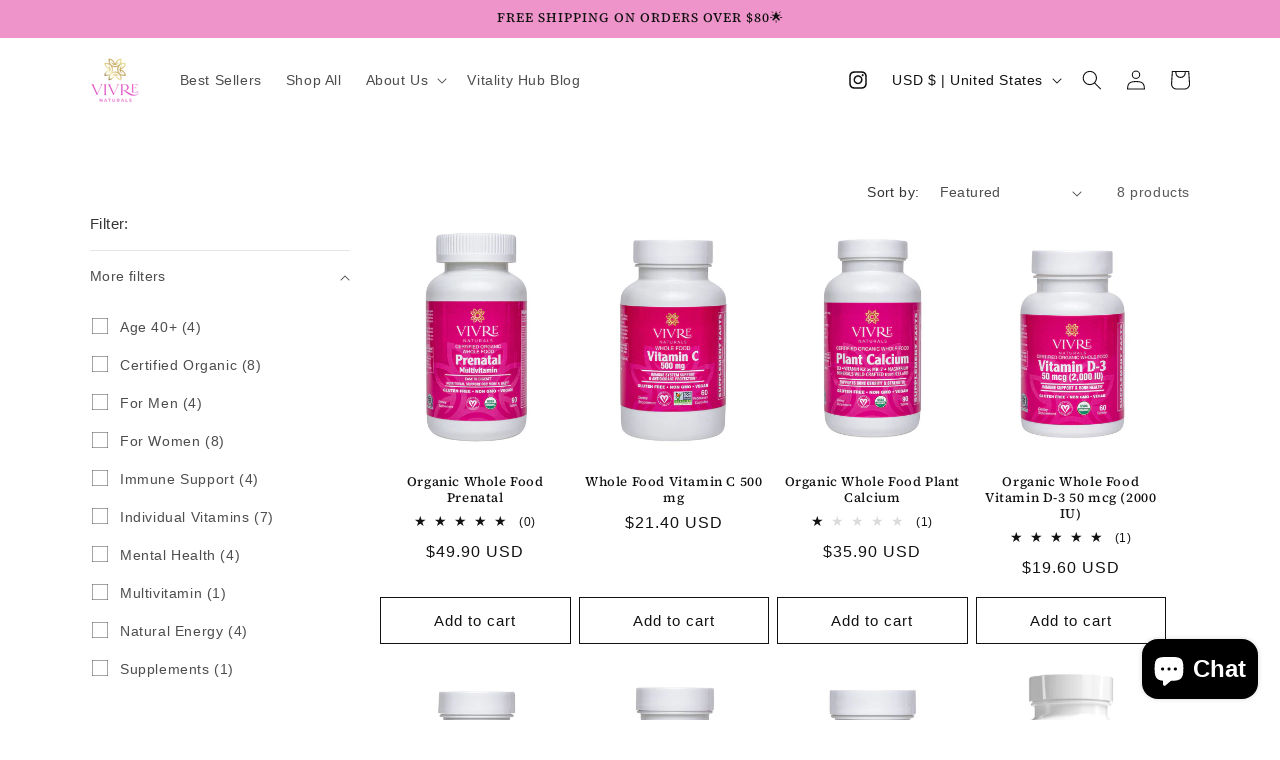

--- FILE ---
content_type: text/css
request_url: https://www.vivrenaturals.com/cdn/shop/t/22/assets/custom.css?v=130815081120959803181717207030
body_size: -312
content:
.slideshow__controls.slideshow__controls--top.slider-buttons.no-js-hidden{display:none}.site-header__nav-wrap{background-color:#fecfa7}slideshow-component.mobile--device{display:none}.banner__media.media.mobile_image{display:none}.footer__localization:empty+.footer__column--info{align-items:center}.footer__content-bottom-wrapper{display:flex;width:100%;align-items:center;text-align:center;justify-content:center}a.content__overlay--link{position:absolute;left:0;top:0;width:100%;height:100%;z-index:9;font-size:0}@media (max-width: 749px){slideshow-component.desktop--device{display:none}slideshow-component.mobile--device{display:block}.banner__media.media.mobile_image{display:block}.header__icons ul.list-unstyled.list-social{display:none}}
/*# sourceMappingURL=/cdn/shop/t/22/assets/custom.css.map?v=130815081120959803181717207030 */
